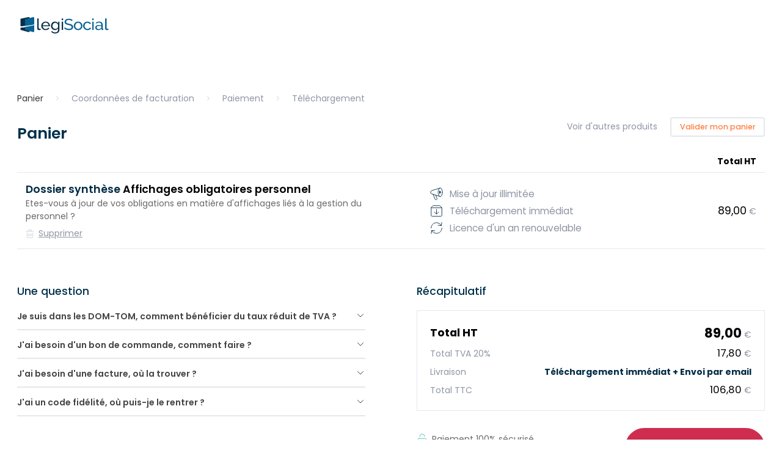

--- FILE ---
content_type: text/html; charset=UTF-8
request_url: https://www.legisocial.fr/commande/panier/?ajout=Outil_DossierPremium&id=47
body_size: 13189
content:
<!DOCTYPE html>
<html lang="fr">
<head>
<link rel="manifest" href="https://www.legisocial.fr/manifest.json">
<meta http-equiv="X-UA-Compatible" content="IE=edge"/>
<meta charset="utf-8"/>
<title>Mon panier - LégiSocial </title>
<meta name="description" content=""/>
<meta name="robots" content="noindex,nofollow"/>
<meta name="viewport" content="width=device-width, initial-scale=1.0">
<link rel="shortcut icon" href="https://www.legisocial.fr/favicon.svg"/>
<meta name="google-site-verification" content="EJe3G8Ay7Ee4HLzZPxi5SP8GeDrQfLXeMmpymWMNbEA"/>
<meta property="fb:admins" content="535388164"/>
<meta property="fb:app_id" content="135611929821670"/>
<link rel="alternate" type="application/rss+xml" title="Toute l'actualité sociale avec LégiSocial" href="https://www.legisocial.fr/rss.xml"/>
<link property="stylesheet" href="https://www.legisocial.fr/static/css/legisocial-ab866c247b.css" rel="stylesheet">
</head>
<body class="is-guest  has-panier no-sticky panier light relative noprint " id="commande" data-showform="0" vocab="http://schema.org/" typeof="WebPage">
<div class="container max-w-screen-xl mx-auto mt-8">
<a href="/" class="primary-item -ml-3 lg:ml-0">
<svg class="w-[150px] h-auto" width="186" height="34" viewBox="0 0 186 34" fill="none" xmlns="http://www.w3.org/2000/svg">
<g clip-path="url(#clip0_541_430)">
<path d="M22.3126 19.3477C15.1996 20.888 10.1228 21.6596 6.62451 21.8613V24.5236C6.62451 25.5255 7.2251 26.5052 7.99272 26.7197L22.6682 30.8146C24.1623 31.2312 25.4338 30.3831 25.4338 28.8992V18.668C24.411 18.892 23.3711 19.1184 22.3126 19.3477Z" fill="#082F48"/>
<path d="M22.6682 0.0695276L7.99272 3.1367C7.2251 3.2967 6.62451 4.03036 6.62451 4.78094V18.4431C9.62586 19.3613 16.7656 18.5798 25.4338 16.9947V1.50471C25.4338 0.393238 24.1623 -0.242503 22.6682 0.0695276Z" fill="#082F48"/>
<path d="M32.0712 0.0912981L17.3954 4.00074C16.6285 4.20473 16.0273 5.14005 16.0273 6.09678V24.5222C16.0273 25.5241 16.6285 26.5038 17.3954 26.7183L32.0712 30.8132C33.5651 31.2298 34.8366 30.3817 34.8366 28.8978V14.2232V1.92066C34.8366 0.503771 33.5651 -0.306381 32.0712 0.0912981Z" fill="#0A6394"/>
<mask id="mask0_541_430" style="mask-type:luminance" maskUnits="userSpaceOnUse" x="0" y="-1" width="81" height="32">
<path d="M0 -0.00878906H80.9195V30.9201H0V-0.00878906Z" fill="#FFFFFE"/>
</mask>
<g mask="url(#mask0_541_430)">
<path d="M78.3176 4.05078C78.3176 4.05078 47.1011 13.0331 25.4336 16.9955C16.7654 18.5806 9.62564 19.3621 6.6243 18.4439C4.70545 17.8569 4.47808 16.5749 6.6243 14.364V12.8377C0.331098 17.4045 -4.46342 22.4996 6.6243 21.8607C10.1225 21.659 15.1994 20.8874 22.3123 19.3471C23.3709 19.1178 24.4108 18.8914 25.4336 18.6674C69.9169 8.92298 80.9183 4.05078 80.9183 4.05078H78.3176Z" fill="white"/>
</g>
<path d="M40.8438 2.83594H43.7775V22.1619C43.7775 22.7903 43.9494 23.2825 44.2943 23.6397C44.6386 23.9972 45.1218 24.1759 45.7444 24.1759C45.9887 24.1759 46.2779 24.1382 46.6114 24.0622C46.9447 23.9864 47.2556 23.8945 47.5447 23.7859L48.0115 26.0923C47.5224 26.287 46.9447 26.4495 46.2779 26.5794C45.6111 26.7094 45.0218 26.7744 44.5108 26.7744C43.3774 26.7744 42.4824 26.4605 41.827 25.8324C41.1712 25.2045 40.8438 24.3275 40.8438 23.2013V2.83594Z" fill="#082F48"/>
<path d="M63.8485 16.9319C63.7818 16.131 63.576 15.3889 63.2319 14.707C62.887 14.0248 62.4535 13.4458 61.9315 12.9691C61.409 12.4932 60.8031 12.1196 60.1145 11.8485C59.4253 11.5781 58.692 11.4426 57.9143 11.4426C57.136 11.4426 56.4025 11.5781 55.7139 11.8485C55.0247 12.1196 54.4189 12.4982 53.8969 12.9854C53.3744 13.4727 52.9518 14.0522 52.63 14.7231C52.3075 15.3945 52.1133 16.131 52.0466 16.9319H63.8485ZM57.8809 26.8708C56.5691 26.8708 55.369 26.638 54.2803 26.1727C53.1911 25.7073 52.2576 25.0739 51.4799 24.2724C50.7014 23.4717 50.0963 22.5347 49.6627 21.4629C49.2293 20.391 49.0127 19.2598 49.0127 18.0687C49.0127 16.878 49.2293 15.752 49.6627 14.6906C50.0963 13.63 50.7072 12.6987 51.4965 11.8974C52.2852 11.0964 53.2243 10.463 54.3135 9.99714C55.4024 9.53182 56.6025 9.29883 57.9143 9.29883C59.2253 9.29883 60.4199 9.53743 61.4981 10.0135C62.5759 10.49 63.4927 11.1233 64.2486 11.9135C65.0039 12.7043 65.5874 13.6243 65.999 14.6745C66.4099 15.7249 66.6156 16.8131 66.6156 17.9388C66.6156 18.1772 66.61 18.3934 66.599 18.5884C66.5875 18.7833 66.5709 18.9349 66.5491 19.043H52.1133C52.1798 19.8875 52.3799 20.6565 52.7134 21.3493C53.0467 22.0425 53.4802 22.6377 54.0136 23.1357C54.5469 23.634 55.1522 24.0238 55.8305 24.3049C56.5082 24.5866 57.2249 24.7272 57.9808 24.7272C58.5143 24.7272 59.0363 24.6571 59.5478 24.5162C60.0588 24.3754 60.5366 24.1861 60.9815 23.9477C61.4257 23.7096 61.82 23.4174 62.1648 23.0707C62.5093 22.7245 62.7703 22.3348 62.9483 21.9013L65.4821 22.5834C65.193 23.2118 64.7987 23.7852 64.2987 24.3049C63.7986 24.8247 63.2203 25.2744 62.5651 25.6531C61.9091 26.0319 61.1815 26.3299 60.3813 26.5462C59.5812 26.7622 58.7477 26.8708 57.8809 26.8708Z" fill="#082F48"/>
<path d="M77.6825 24.4023C78.3044 24.4023 78.9045 24.2942 79.4827 24.0776C80.0604 23.8614 80.5937 23.5741 81.083 23.2169C81.5717 22.8596 81.983 22.4536 82.3165 21.9988C82.6498 21.544 82.8717 21.0787 82.9833 20.6022V15.73C82.7384 15.1454 82.4217 14.615 82.033 14.1385C81.644 13.6625 81.205 13.2453 80.7162 12.8879C80.2271 12.5307 79.6995 12.2546 79.1326 12.0597C78.5659 11.8649 77.9934 11.7674 77.4157 11.7674C76.5266 11.7674 75.7321 11.9517 75.0319 12.3195C74.3319 12.6879 73.7369 13.1752 73.2483 13.7813C72.7592 14.3877 72.3815 15.0754 72.1149 15.8437C71.8481 16.6126 71.7145 17.3865 71.7145 18.166C71.7145 19.0107 71.8698 19.812 72.1815 20.5697C72.4924 21.3279 72.9148 21.9882 73.4483 22.5511C73.9817 23.1144 74.6095 23.5634 75.332 23.899C76.054 24.235 76.8375 24.4023 77.6825 24.4023ZM76.7821 26.741C75.6038 26.741 74.5204 26.503 73.5317 26.0265C72.5424 25.5503 71.6925 24.9114 70.9812 24.1101C70.2697 23.3091 69.7195 22.3886 69.331 21.3493C68.9418 20.3098 68.7476 19.2273 68.7476 18.1012C68.7476 16.9105 68.9418 15.7788 69.331 14.707C69.7195 13.6349 70.2697 12.6987 70.9812 11.8974C71.6925 11.0964 72.5424 10.463 73.5317 9.99714C74.5204 9.53182 75.6154 9.29883 76.8157 9.29883C78.2826 9.29883 79.5492 9.64551 80.6163 10.3382C81.6831 11.0314 82.5831 11.9084 83.3166 12.9691V9.59122H85.9171V26.3512C85.9171 27.5638 85.6837 28.6301 85.2169 29.5507C84.7501 30.4708 84.1167 31.2447 83.3166 31.873C82.5165 32.5009 81.5774 32.9772 80.4996 33.3021C79.4212 33.627 78.271 33.7894 77.0491 33.7894C75.0705 33.7894 73.4649 33.4589 72.2314 32.7987C70.9979 32.1379 69.9697 31.2234 69.1476 30.054L70.8479 28.5925C71.5365 29.5882 72.4259 30.3353 73.5149 30.8336C74.6037 31.3316 75.782 31.5806 77.0491 31.5806C77.849 31.5806 78.6101 31.472 79.3326 31.2559C80.0548 31.0391 80.683 30.7143 81.2163 30.2814C81.7497 29.848 82.1775 29.307 82.4998 28.6575C82.8219 28.0077 82.9833 27.2389 82.9833 26.3512V23.3631C82.6498 23.8827 82.255 24.3538 81.7996 24.7759C81.344 25.1983 80.8496 25.5555 80.3163 25.8478C79.7826 26.1402 79.2159 26.3624 78.616 26.5136C78.0158 26.6649 77.4042 26.741 76.7821 26.741Z" fill="#082F48"/>
<path d="M90.5186 26.547H93.4523V9.592H90.5186V26.547ZM90.5186 6.40884H93.4523V2.83594H90.5186V6.40884Z" fill="#082F48"/>
<path d="M110.268 7.44745C109.824 7.16628 109.323 6.91151 108.768 6.68413C108.212 6.45675 107.607 6.2731 106.951 6.13185C106.295 5.99143 105.612 5.9208 104.901 5.9208C103.055 5.9208 101.706 6.25676 100.85 6.92768C99.9943 7.5991 99.5667 8.51934 99.5667 9.68858C99.5667 10.3169 99.6885 10.8366 99.9332 11.2478C100.178 11.6593 100.561 12.0111 101.083 12.3033C101.605 12.5957 102.256 12.8505 103.034 13.0666C103.811 13.2833 104.734 13.5107 105.801 13.7488C107.023 14.0087 108.129 14.3065 109.118 14.642C110.107 14.9779 110.952 15.3946 111.652 15.8925C112.352 16.3909 112.886 16.9968 113.252 17.7114C113.619 18.4259 113.802 19.3029 113.802 20.3423C113.802 21.4465 113.58 22.4049 113.135 23.2169C112.691 24.0289 112.085 24.7003 111.319 25.2306C110.552 25.7616 109.646 26.1512 108.601 26.4001C107.556 26.6487 106.423 26.7736 105.201 26.7736C103.378 26.7736 101.65 26.4974 100.017 25.9453C98.3832 25.393 96.8993 24.5866 95.5659 23.5255L96.9994 21.057C97.3548 21.4252 97.8165 21.7934 98.3832 22.1612C98.9497 22.5296 99.5941 22.8597 100.317 23.1519C101.039 23.4443 101.817 23.6827 102.65 23.8664C103.484 24.0508 104.356 24.1426 105.268 24.1426C106.956 24.1426 108.268 23.8504 109.201 23.2656C110.135 22.681 110.602 21.8039 110.602 20.6345C110.602 19.9851 110.452 19.4384 110.152 18.9944C109.852 18.5508 109.412 18.166 108.835 17.8413C108.257 17.5165 107.54 17.2298 106.684 16.9806C105.829 16.7319 104.856 16.4772 103.767 16.2173C102.567 15.9361 101.511 15.6327 100.6 15.3078C99.6885 14.983 98.9272 14.5933 98.3163 14.1385C97.705 13.6838 97.2438 13.1316 96.9329 12.482C96.6214 11.8324 96.4661 11.0529 96.4661 10.1434C96.4661 9.03895 96.6771 8.06458 97.0995 7.22007C97.5214 6.37557 98.1105 5.66092 98.8664 5.0763C99.6219 4.49167 100.522 4.05325 101.567 3.76086C102.611 3.46846 103.745 3.32227 104.968 3.32227C106.568 3.32227 108.012 3.56087 109.302 4.03691C110.59 4.51346 111.735 5.15236 112.736 5.95331L111.335 8.3243C111.068 8.02135 110.713 7.72912 110.268 7.44745Z" fill="#0A6394"/>
<path d="M118.093 18.1337C118.093 19.0217 118.243 19.8443 118.543 20.6022C118.843 21.3604 119.254 22.0206 119.777 22.5834C120.299 23.1468 120.911 23.5905 121.611 23.9152C122.311 24.2399 123.061 24.4023 123.861 24.4023C124.661 24.4023 125.411 24.2399 126.111 23.9152C126.812 23.5905 127.428 23.1413 127.962 22.5673C128.495 21.9939 128.912 21.3223 129.212 20.5533C129.512 19.7851 129.662 18.9567 129.662 18.0687C129.662 17.2029 129.512 16.3852 129.212 15.6163C128.912 14.848 128.495 14.1766 127.962 13.6026C127.428 13.029 126.812 12.5794 126.111 12.2546C125.411 11.9297 124.661 11.7674 123.861 11.7674C123.061 11.7674 122.311 11.9353 121.611 12.2708C120.911 12.6069 120.299 13.0615 119.777 13.6349C119.254 14.2091 118.843 14.8804 118.543 15.6488C118.243 16.4178 118.093 17.2459 118.093 18.1337ZM123.861 26.8708C122.549 26.8708 121.355 26.6324 120.277 26.1563C119.199 25.6804 118.277 25.0414 117.51 24.2399C116.743 23.4392 116.148 22.5079 115.726 21.4465C115.304 20.386 115.093 19.2704 115.093 18.1012C115.093 16.9105 115.31 15.7843 115.743 14.7231C116.176 13.6625 116.777 12.7312 117.543 11.9297C118.31 11.1289 119.232 10.49 120.31 10.0135C121.388 9.53743 122.572 9.29883 123.861 9.29883C125.15 9.29883 126.339 9.53743 127.428 10.0135C128.517 10.49 129.445 11.1289 130.212 11.9297C130.979 12.7312 131.579 13.6625 132.012 14.7231C132.446 15.7843 132.662 16.9105 132.662 18.1012C132.662 19.2704 132.451 20.386 132.029 21.4465C131.606 22.5079 131.006 23.4392 130.229 24.2399C129.451 25.0414 128.523 25.6804 127.445 26.1563C126.367 26.6324 125.172 26.8708 123.861 26.8708Z" fill="#0A6394"/>
<path d="M133.953 18.0361C133.953 16.8456 134.164 15.7194 134.586 14.6581C135.008 13.5974 135.608 12.6718 136.386 11.881C137.164 11.0908 138.092 10.463 139.17 9.99714C140.248 9.53182 141.454 9.29883 142.787 9.29883C144.521 9.29883 146.016 9.67241 147.271 10.4194C148.527 11.1666 149.477 12.1683 150.122 13.4239L147.255 14.3009C146.81 13.5001 146.188 12.8774 145.388 12.4332C144.588 11.9896 143.698 11.7674 142.721 11.7674C141.921 11.7674 141.165 11.9248 140.454 12.2384C139.742 12.5526 139.131 12.991 138.62 13.5539C138.108 14.1172 137.703 14.7774 137.403 15.5351C137.103 16.2933 136.953 17.1268 136.953 18.0361C136.953 18.9244 137.108 19.7577 137.42 20.5372C137.731 21.3167 138.148 21.9939 138.67 22.5673C139.192 23.1413 139.804 23.5905 140.504 23.9152C141.204 24.2399 141.954 24.4023 142.754 24.4023C143.265 24.4023 143.771 24.3325 144.271 24.1913C144.771 24.0508 145.227 23.8614 145.638 23.623C146.049 23.3847 146.41 23.1088 146.722 22.7946C147.033 22.481 147.255 22.14 147.388 21.7714L150.256 22.6159C149.989 23.2443 149.616 23.8177 149.138 24.3375C148.66 24.8571 148.099 25.3013 147.455 25.6691C146.81 26.0377 146.093 26.3299 145.305 26.5462C144.515 26.7622 143.688 26.8708 142.821 26.8708C141.509 26.8708 140.309 26.6324 139.22 26.1563C138.131 25.6804 137.197 25.0414 136.42 24.2399C135.641 23.4392 135.036 22.5022 134.603 21.4305C134.169 20.3586 133.953 19.2273 133.953 18.0361Z" fill="#0A6394"/>
<path d="M152.445 26.547H155.379V9.592H152.445V26.547ZM152.445 6.40884H155.379V2.83594H152.445V6.40884Z" fill="#0A6394"/>
<path d="M165.414 24.7272C166.347 24.7272 167.259 24.5323 168.148 24.1426C169.036 23.7528 169.737 23.2768 170.248 22.7134C170.67 22.2372 170.882 21.7934 170.882 21.3817V18.8807C170.193 18.6208 169.465 18.4208 168.698 18.2797C167.931 18.1391 167.192 18.0687 166.481 18.0687C164.969 18.0687 163.758 18.3665 162.847 18.9618C161.935 19.5577 161.48 20.3748 161.48 21.4142C161.48 21.8477 161.568 22.2641 161.747 22.6646C161.924 23.0656 162.18 23.4174 162.513 23.7203C162.847 24.0238 163.258 24.2673 163.747 24.4511C164.236 24.6355 164.791 24.7272 165.414 24.7272ZM164.681 26.8708C163.814 26.8708 163.014 26.7355 162.28 26.4649C161.547 26.1944 160.913 25.8265 160.38 25.3605C159.846 24.8952 159.429 24.3431 159.13 23.704C158.829 23.0656 158.68 22.3885 158.68 21.6739C158.68 20.8731 158.857 20.1423 159.213 19.4816C159.568 18.8213 160.074 18.2586 160.73 17.7926C161.385 17.3273 162.164 16.9699 163.064 16.7207C163.964 16.472 164.947 16.3473 166.014 16.3473C166.859 16.3473 167.714 16.4232 168.581 16.5745C169.448 16.7263 170.215 16.9319 170.882 17.1916V15.8275C170.882 14.442 170.482 13.3539 169.682 12.5632C168.881 11.773 167.748 11.3776 166.281 11.3776C164.525 11.3776 162.68 12.0385 160.746 13.359L159.78 11.5076C160.913 10.7717 162.035 10.2194 163.147 9.85094C164.258 9.48298 165.414 9.29883 166.614 9.29883C168.836 9.29883 170.593 9.89467 171.882 11.0852C173.171 12.2764 173.815 13.9549 173.815 16.1199V23.0382C173.815 23.7096 174.126 24.0563 174.75 24.0776V26.5462C174.526 26.5891 174.316 26.6218 174.116 26.6434C173.915 26.6649 173.727 26.6761 173.549 26.6761C173.059 26.6761 172.582 26.5462 172.116 26.2862C171.648 26.0265 171.393 25.5829 171.349 24.9546L171.281 23.7528C170.882 24.2724 170.426 24.7272 169.915 25.1169C169.403 25.5069 168.859 25.8316 168.281 26.0915C167.703 26.3512 167.109 26.5462 166.498 26.6761C165.886 26.806 165.281 26.8708 164.681 26.8708Z" fill="#0A6394"/>
<path d="M178.618 2.83594H181.552V22.1619C181.552 22.7903 181.724 23.2825 182.068 23.6397C182.412 23.9972 182.896 24.1759 183.518 24.1759C183.764 24.1759 184.051 24.1382 184.385 24.0622C184.719 23.9864 185.03 23.8945 185.318 23.7859L185.786 26.0923C185.296 26.287 184.719 26.4495 184.051 26.5794C183.386 26.7094 182.796 26.7744 182.285 26.7744C181.152 26.7744 180.256 26.4605 179.602 25.8324C178.945 25.2045 178.618 24.3275 178.618 23.2013V2.83594Z" fill="#0A6394"/>
</g>
<defs>
<clipPath id="clip0_541_430">
<rect width="186" height="34" fill="white"/>
</clipPath>
</defs>
</svg>
</a>
</div>
<main class="  noprint" role="main" id="main">
<section class="">
<article class="container max-w-screen-xl mx-auto mt-5 mb-7">
<ul role="navigation" class="flex items-center space-x-4 mb-8">
<li>
<div class="active text-gray-800  step">Panier</div>
</li>
<li><svg class="w-6 h-6 lg:w-4.5 lg:h-4.5 stroke-gray-400" xmlns="http://www.w3.org/2000/svg" width="24" height="24" viewbox="0 0 24 24"><g stroke-linecap="round" stroke-linejoin="round" stroke-width="1" fill="none" stroke="#444444" class=" stroke-gray-400"><polyline points="10,8 14,12 10,16 " transform="translate(0, 0)"></polyline></g></svg></li>	<li>
<div class="text-gray-500  step">Coordonnées de facturation</div>
</li>
<li><svg class="w-6 h-6 lg:w-4.5 lg:h-4.5 stroke-gray-400" xmlns="http://www.w3.org/2000/svg" width="24" height="24" viewbox="0 0 24 24"><g stroke-linecap="round" stroke-linejoin="round" stroke-width="1" fill="none" stroke="#444444" class=" stroke-gray-400"><polyline points="10,8 14,12 10,16 " transform="translate(0, 0)"></polyline></g></svg></li>	<li>
<div class="text-gray-500  step">Paiement</div>
</li>
<li><svg class="w-6 h-6 lg:w-4.5 lg:h-4.5 stroke-gray-400" xmlns="http://www.w3.org/2000/svg" width="24" height="24" viewbox="0 0 24 24"><g stroke-linecap="round" stroke-linejoin="round" stroke-width="1" fill="none" stroke="#444444" class=" stroke-gray-400"><polyline points="10,8 14,12 10,16 " transform="translate(0, 0)"></polyline></g></svg></li>	<li>
<div class="text-gray-500  step">Téléchargement</div>
</li>
</ul>
<div class="flex items-center justify-between">
<h1 class="h2">Panier</h1>
<div class="text-right">
<div class="relative -top-3 flex items-center space-x-6">
<a href="/outils-dossiers/" class="transition-colors text-gray-500 hover:text-gray-900">Voir d'autres produits</a>	<a href="/commande/identification/" class="btn btn-sm btn-alt">Valider mon panier</a>
</div>
</div>
</div>
<div class="mt-3 mb-20">
<table class="table table-cart">
<thead>
<tr>
<th class="lg:w-8/12 text-left"></th>
<th class="lg:w-2/12 text-right">Total HT</th>
</tr>
</thead>
<tbody>
<tr>
<td class="text-left">
<div class="flex items-center space-x-24">
<div class="w-2/3">
<a href="https://www.legisocial.fr/dossiers-synthese/documents-affichages-obligatoires-matiere-personnel.html" class="text-xl font-semibold">
<span class="text-primary">Dossier synthèse</span> Affichages obligatoires personnel
</a>
<p>Etes-vous à jour de vos obligations en matière d&#039;affichages liés à la gestion du personnel ?</p>
<div class="mt-2">
<a href="?suppr=2830519" class="flex items-center space-x-2 text-base text-gray-500 underline transition-colors hover:text-gray-800 svg-hover"><svg class="w-6 h-6 lg:w-4 lg:h-4 stroke-gray-400" xmlns="http://www.w3.org/2000/svg" width="24" height="24" viewbox="0 0 24 24"><g stroke-linecap="round" stroke-linejoin="round" stroke-width="1" fill="none" stroke="#444444" class=" stroke-gray-400"><path d="M20,9V21a2,2,0,0,1-2,2H6a2,2,0,0,1-2-2V9"></path> <line x1="1" y1="5" x2="23" y2="5" stroke="#444444" class=" stroke-gray-400"></line> <line x1="12" y1="12" x2="12" y2="18"></line> <line x1="8" y1="12" x2="8" y2="18"></line> <line x1="16" y1="12" x2="16" y2="18"></line> <polyline data-cap="butt" points="8 5 8 1 16 1 16 5" stroke="#444444" class=" stroke-gray-400"></polyline></g></svg> <span>Supprimer</span></a>
</div>
</div>
<ul class="w-1/3 list-icons sm">
<li><svg class="w-6 h-6 lg:w-5 lg:h-5 stroke-primary" xmlns="http://www.w3.org/2000/svg" width="24" height="24" viewbox="0 0 24 24"><g stroke-linecap="round" stroke-linejoin="round" stroke-width="1" fill="none" stroke="#8e96a4" class=" stroke-primary"><path data-cap="butt" d="M10.493,14.389l2.362,5.863a2,2,0,0,1-1.108,2.6h0a2,2,0,0,1-2.6-1.108L5.511,12.8" stroke="#8e96a4" class=" stroke-primary"></path> <path data-cap="butt" d="M18.309,1.119,3,6A2.82,2.82,0,0,0,1,9a2.82,2.82,0,0,0,2,3l15.309,4.881"></path> <ellipse cx="19" cy="9" rx="4" ry="8"></ellipse> <path d="M20,9a2.99,2.99,0,0,0-2.658-2.966A12.554,12.554,0,0,0,17,9a12.554,12.554,0,0,0,.342,2.966A2.99,2.99,0,0,0,20,9Z" stroke="none" fill="#8e96a4" class=" fill-primary"></path></g></svg> <span>Mise à jour illimitée</span></li>
<li><svg class="w-6 h-6 lg:w-5 lg:h-5 stroke-primary" xmlns="http://www.w3.org/2000/svg" width="24" height="24" viewbox="0 0 24 24"><g stroke-linecap="round" stroke-linejoin="round" stroke-width="1" fill="none" stroke="#000000" class=" stroke-primary"><path d="M6,2H18l4,4V20a2,2,0,0,1-2,2H4a2,2,0,0,1-2-2V6Z"></path><line x1="12" y1="18" x2="12" y2="9" data-cap="butt" stroke="#000000" class=" stroke-primary"></line><polyline points="8 14 12 18 16 14" stroke="#000000" class=" stroke-primary"></polyline><line x1="2" y1="6" x2="22" y2="6" data-cap="butt"></line></g></svg> <span>Téléchargement immédiat</span></li>
<li><svg class="w-6 h-6 lg:w-5 lg:h-5 stroke-primary" xmlns="http://www.w3.org/2000/svg" width="24" height="24" viewbox="0 0 24 24"><g stroke-linecap="round" stroke-linejoin="round" stroke-width="1" fill="none" stroke="#000000" class=" stroke-primary"><path data-cap="butt" d="M2,12C2,6.5,6.5,2,12,2 c3.9,0,7.3,2.2,8.9,5.5"></path> <path data-cap="butt" d="M22,12c0,5.5-4.5,10-10,10 c-3.9,0-7.3-2.2-8.9-5.5" stroke="#000000" class=" stroke-primary"></path> <polyline points="21.8,1.7 21,7.6 15,6.8 "></polyline> <polyline points=" 2.2,22.3 3,16.4 9,17.2 " stroke="#000000" class=" stroke-primary"></polyline></g></svg> <span>Licence d'un an renouvelable</span></li>
</ul>
</div>
</td>
<td class="text-right">
<span class="text-xl">89,00</span> <span class="text-base text-gray-500">€</span>
</td>
</tr>
</tbody>
</table>
<div class="lg:grid lg:grid-cols-2 lg:gap-24 mt-16" style="min-height:450px">
<div>
<h3 class="h3 text-blue-900">Une question</h3>
<div class="accordion mt-3">
<div class="q">
<p class="font-semibold text-gray-700">Je suis dans les DOM-TOM, comment bénéficier du taux réduit de TVA ?</p>
<div class="r">
<p>Au moment de la saisie de vos données de facturation, vous indiquez l’adresse postale de votre entreprise. En fonction de votre localisation géographique, le taux de TVA se mettra automatiquement à jour.</p>
</div>
</div>
<div class="q">
<p class="font-semibold text-gray-700">J'ai besoin d'un bon de commande, comment faire ?</p>
<div class="r">
<p>L’obtention d'un bon de commande est réservée aux clients souhaitant régler leurs achats de documents par chèque ou virement bancaire. Dans un tel cas, il vous appartient de choisir le mode paiement approprié aux règles internes à votre entreprise.</p>
</div>
</div>
<div class="q">
<p class="font-semibold text-gray-700">J'ai besoin d'une facture, où la trouver ?</p>
<div class="r">
<p>Lors de la validation de votre paiement, vous recevez par mail la facture correspondant à votre achat. De plus, cette facture reste disponible dans votre Espace Client, à la rubrique « Mon compte/Mes factures », vous pouvez la télécharger à tout moment.</p>
</div>
</div>
<div class="q">
<p class="font-semibold text-gray-700">J'ai un code fidélité, où puis-je le rentrer ?</p>
<div class="r">
<p>Afin de récompenser votre fidélité, LégiSocial peut vous attribuer un code de réduction à utiliser lors d’un prochain achat, et c'est ici.</p>
<form class="form-inline mt-2 mb-3">
<input type="text" class="input" value="" placeholder="Entrez ici votre code fidélité ou promotion" name="code-reduction"/>
<button class="submit" type="submit">Valider</button>
</form>
</div>
</div>
</div>
<div class="mt-16">
<a href="/" class="transition-colors text-gray-500 hover:text-gray-900 flex items-center space-x-3">
<svg class="w-6 h-6 lg:w-4.5 lg:h-4.5 stroke-gray-400" xmlns="http://www.w3.org/2000/svg" width="24" height="24" viewbox="0 0 24 24"><g stroke-linecap="round" stroke-linejoin="round" stroke-width="1" fill="none" stroke="#444444" class=" stroke-gray-400"><line data-cap="butt" x1="22" y1="12" x2="2" y2="12" stroke="#444444" class=" stroke-gray-400"></line> <polyline points="9,19 2,12 9,5 "></polyline></g></svg> <span>Retour au site</span>
</a>
</div>
</div>
<div>
<h3 class="h3 text-blue-900">Récapitulatif</h3>
<table class="table table-recap">
<tbody>
<tr>
<td class="text-left"><span class="lg">Total HT</span></td>
<td class="text-right"><span class="xl">89,00</span> <span class="text-base text-gray-500">€</span></td>
</tr>
<tr>
<td class="text-left"><span class="text-base text-gray-500">Total TVA 20%</span></td>
<td class="text-right">17,80 <span class="text-base text-gray-500">€</span></td>
</tr>
<tr>
<td class="text-left"><span class="text-base text-gray-500">Livraison</span></td>
<td class="text-right"><span class="text-primary text-base font-bold">Téléchargement immédiat + Envoi par email</span></td>
</tr>
<tr>
<td class="text-left"><span class="text-base text-gray-500">Total TTC</span></td>
<td class="text-right">
106,80 <span class="text-base text-gray-500">€</span>
</td>
</tr>
</tbody>
</table>
<div class="mt-8 flex items-center justify-between">
<div>
<p class="text-base text-center flex items-center space-x-2"><svg class="w-6 h-6 lg:w-4.5 lg:h-4.5 stroke-green-500" xmlns="http://www.w3.org/2000/svg" width="24" height="24" viewbox="0 0 24 24"><g stroke-linecap="round" stroke-linejoin="round" stroke-width="1" fill="none" stroke="#000000" class=" stroke-green-500"><rect x="3" y="11" width="18" height="12" rx="2"></rect><circle cx="12" cy="17" r="2" stroke="#000000" class=" stroke-green-500"></circle><path d="M17,7V6a4.951,4.951,0,0,0-4.9-5H12A4.951,4.951,0,0,0,7,5.9V7" stroke="#000000" class=" stroke-green-500"></path></g></svg> <span>Paiement 100% sécurisé</span></p>
<div class="flex flex-wrap items-center justify-center gap-2">
<img src="https://www.legisocial.fr/static/images/payment/cb.svg" alt="cb" class="h-[24px] w-auto">
<img src="https://www.legisocial.fr/static/images/payment/visa.svg" alt="visa" class="h-[24px] w-auto">
<img src="https://www.legisocial.fr/static/images/payment/mastercard.svg" alt="mastercard" class="h-[24px] w-auto">
</div>
</div>
<div class="text-right">
<a href="/commande/identification/" class="btn btn-2xl cta">Valider mon panier</a>
</div>
</div>
</div>
</div>
</div>
</article>
</section>
</main>
<footer id="footer" class="footer-new relative z-30 bg-yellow-30 py-6 lg:py-8 print:hidden">
<div class="container">
<h2 class="mt-6 font-sans text-2xl lg:text-3xl font-bold text-black">Toute l’actualité sociale & fiscale</h2>
<div class="pt-2 flex flex-col lg:flex-row gap-4">
<div class="lg:w-5/12 text-lg text-gray-600">
Inscrivez-vous à notre newsletter bi-hebdomadaire,<br/>c’est gratuit 🎁
</div>
<div class="lg:w-7/12">
<form id="newsletter-footer" data-url="/ajax/collecte/newsletter/">
<div class="lg:flex">
<input type="email" name="email" id="email" class="input rounded-r-none" value="" placeholder="Exemple : john.doe@societe.com">
<button class="submit -ml-2 lg:min-w-[280px] rounded-l-none" type="submit" aria-label="S'inscrire">Recevoir la newsletter</button>
</div>
</form>
</div>
</div>
<hr class="my-6 lg:my-16"/>
<div class="flex flex-col lg:flex-row gap-4">
<div class="lg:w-5/12 lg:pr-12">
<strong class="text-lg text-gray-600 font-medium">Solution & Services</strong>
<div id="solutions-footer" class="submenu">
<div class="lg:flex lg:justify-between lg:pr-4">
<div class="col-main lg:w-3/4">
<div class="col-main-inner lg:px-2 py-4 lg:py-10 text-gray-700 grid grid-cols-1 gap-4 lg:grid-cols-1 text-sm">
<div id="veille-curation">
<div class="flex items-center gap-3">
<svg class="w-6 h-6 lg:w-7 lg:h-7 stroke-gray-600" xmlns="http://www.w3.org/2000/svg" width="24" height="24" viewbox="0 0 24 24"><g stroke-linecap="round" stroke-linejoin="round" stroke-width="1" fill="none" stroke="#8e96a4" class=" stroke-gray-600"><path data-cap="butt" d="M10.493,14.389l2.362,5.863a2,2,0,0,1-1.108,2.6h0a2,2,0,0,1-2.6-1.108L5.511,12.8" stroke="#8e96a4" class=" stroke-gray-600"></path> <path data-cap="butt" d="M18.309,1.119,3,6A2.82,2.82,0,0,0,1,9a2.82,2.82,0,0,0,2,3l15.309,4.881"></path> <ellipse cx="19" cy="9" rx="4" ry="8"></ellipse> <path d="M20,9a2.99,2.99,0,0,0-2.658-2.966A12.554,12.554,0,0,0,17,9a12.554,12.554,0,0,0,.342,2.966A2.99,2.99,0,0,0,20,9Z" stroke="none" fill="#8e96a4" class=" fill-gray-600"></path></g></svg>
<strong>Veille & Curation proactive </strong>
</div>
<nav role="navigation" class="pl-10">
<ul class="mt-3 flex flex-col gap-1.5 lg:gap-2">
<li><a href="/la-matinale/">Nos brèves</a></li>
<li><a href="/infos-conseils/">Nos actualités</a></li>
<li><a href="/jurisprudences-sociales/">Nos jurisprudences</a></li>
<li><a href="/webinaires/">Nos webinaires</a></li>
<li><a href="">Newsletters hebdomadaires</a></li>
</ul>
</nav>
</div>
<div id="ia-documentation-augmentee">
<div class="flex items-center gap-3">
<svg class="w-6 h-6 lg:w-7 lg:h-7 stroke-gray-600" xmlns="http://www.w3.org/2000/svg" width="24" height="24" viewbox="0 0 24 24"><g fill="#7A7A7A" stroke-linecap="square" stroke-linejoin="miter" stroke-miterlimit="10" class=" fill-gray-600"><polyline points="13 11 14.536 9.464 2 22" fill="none" stroke="#7A7A7A" stroke-width="1" class=" stroke-gray-600"></polyline><polygon points="19.663 6.852 20.842 3.158 17.148 4.337 14 2.075 13.98 5.952 10.855 8.247 14.536 9.464 15.753 13.145 18.048 10.02 21.925 10 19.663 6.852" fill="none" stroke="#7A7A7A" stroke-width="1" data-color="color-2" class=" stroke-gray-600"></polygon><path d="M7,3.5c-.827,0-1.5-.673-1.5-1.5,0-.552-.448-1-1-1s-1,.448-1,1c0,.827-.673,1.5-1.5,1.5-.552,0-1,.448-1,1s.448,1,1,1c.827,0,1.5,.673,1.5,1.5,0,.552,.448,1,1,1s1-.448,1-1c0-.827,.673-1.5,1.5-1.5,.552,0,1-.448,1-1s-.448-1-1-1Z" fill="#7A7A7A" data-stroke="none" stroke="none" class=" fill-gray-600"></path><path d="M22,18.5c-.827,0-1.5-.673-1.5-1.5,0-.552-.448-1-1-1s-1,.448-1,1c0,.827-.673,1.5-1.5,1.5-.552,0-1,.448-1,1s.448,1,1,1c.827,0,1.5,.673,1.5,1.5,0,.552,.448,1,1,1s1-.448,1-1c0-.827,.673-1.5,1.5-1.5,.552,0,1-.448,1-1s-.448-1-1-1Z" fill="#7A7A7A" data-stroke="none" stroke="none" class=" fill-gray-600"></path></g></svg>
<strong>IA & Documentation augmentée</strong>
</div>
<nav role="navigation" class="pl-10">
<ul class="mt-3 flex flex-col gap-1.5 lg:gap-2">
<li><a href="/dossiers-synthese/?metier%5B%5D=RH">Dossiers & Procédures RH</a></li>
<li><a href="/dossiers-synthese/?metier[]=%C3%89lus%20CSE">Dossiers & Procédures Élus CSE</a></li>
<li><a href="https://www.legifiscal.fr/dossiers-synthese/">Dossiers Fiscaux <span class="bullet-fiscal"></span></a></li>
<li><a href="/bulletin-paie-commente/">Bulletins de paie commentés</a></li>
<li><a class="ia" href="/intelligence-artificielle-droit/">IA LégiSocial ✨</a></li>
</ul>
</nav>
</div>
<div id="conventions-accords">
<div class="flex items-center gap-3">
<svg class="w-6 h-6 lg:w-7 lg:h-7 stroke-gray-600" xmlns="http://www.w3.org/2000/svg" width="24" height="24" viewbox="0 0 24 24"><g stroke-linecap="round" stroke-linejoin="round" stroke-width="1" fill="none" stroke="#8e96a4" class=" stroke-gray-600"><rect x="3" y="1" width="18" height="22"></rect><polygon points="18 4 18 12 15 10 12 12 12 4 18 4" stroke="none" fill="#8e96a4" class=" fill-gray-600"></polygon></g></svg>
<strong>Conventions collectives & synthèses augmentées</strong>
</div>
<nav role="navigation" class="pl-10">
<ul class="mt-3 flex flex-col gap-1.5 lg:gap-2">
<li><a href="/conventions-collectives-nationales/">Conventions collectives nationales <span class="text-sm text-gray-500">(400)</span></a></li>
<li><a href="/conventions-collectives-nationales/all">Synthèses des conventions collectives <span class="text-sm text-gray-500">(300)</span></a></li>
</ul>
</nav>
</div>
<div id="outils-controle-verifications">
<div class="flex items-center gap-3">
<svg class="w-6 h-6 lg:w-7 lg:h-7 stroke-gray-600" xmlns="http://www.w3.org/2000/svg" width="24" height="24" viewbox="0 0 24 24"><g fill="#7A7A7A" stroke-linecap="square" stroke-linejoin="miter" stroke-miterlimit="10" class=" fill-gray-600"><polyline fill="none" stroke="#7A7A7A" stroke-width="1" points="17,2 22,2 22,23 2,23 2,2 7,2 " class=" stroke-gray-600"></polyline> <polyline data-color="color-2" fill="none" stroke="#7A7A7A" stroke-width="1" points=" 9,15 11,17 15,13 " class=" stroke-gray-600"></polyline> <path fill="none" stroke="#7A7A7A" stroke-width="1" d="M7,1v6h3 c0-1.105,0.895-2,2-2s2,0.895,2,2h3V1H7z" class=" stroke-gray-600"></path></g></svg>
<strong>Outils de contrôle & Vérification</strong>
</div>
<nav role="navigation" class="pl-10">
<ul class="mt-3 flex flex-col gap-1.5 lg:gap-2">
<li><a href="https://rupture.legisocial.fr" target="_blank">Calcul des indemnités de départ</a></li>
<li><a href="/outils-gestion-rh-et-paie/">Outils de gestion de la paie</a></li>
<li><a href="/outils-gestion-entreprise/">Outils de gestion de l’entreprise</a></li>
<li><a href="https://www.legifiscal.fr/outils-gestion-fiscale/">Outils de gestion fiscale <span class="bullet-fiscal"></span></a></li>
</ul>
</nav>
</div>
</div>
</div>
<aside class="lg:w-1/4 bg-gray-100">
<div class="p-6 lg:p-8 text-gray-700">
<strong>Nos offres</strong>
<nav role="navigation" class="mb-4">
<ul class="mt-3 flex flex-col gap-1.5">
<li><a href="/tarifs/#tout-en-un">Tout-en-un</a></li>
<li><a href="/tarifs/#dirigeant">Dirigeants</a></li>
<li><a href="/tarifs/#rh">RH</a></li>
<li><a href="/tarifs/#expert-comptable">Experts-comptables</a></li>
<li><a href="/tarifs/#gestionnaire-paie">Gestionnaires de Paie</a></li>
<li><a href="/tarifs/#cse">Membres du CSE</a></li>
</ul>
</nav>
<strong>Services & Accompagnement</strong>
<nav role="navigation">
<ul class="mt-3 flex flex-col gap-1.5">
<li class="text-sm"><strong>CSE &amp; Référendum</strong></li>
<li><a href="/elections-cse-vote-electronique/">Élections CSE : Vote électronique</a></li>
<li><a href="/gestion-cse/">CSE : réunions et heures de délégation</a></li>
<li><a href="/vote-electronique-referendum-entreprise/">Référendum : Vote électronique</a></li>
<li class="text-sm"><strong>Hotline Juridique</strong></li>
<li><a href="/hotline-juridique/">Hotline Juridique Sociale</a></li>
<li><a href="/hotline-juridique-illimitee/">Hotline Juridique Illimitée</a></li>
<li><a href="https://www.legifiscal.fr/hotline-juridique/">Hotline Juridique Fiscale et Patrimoniale <span class="bullet-fiscal"></span></a></li>
<li class="text-sm"><strong>Services RH personnalisés</strong></li>
<li><a href="/recrutement-sur-mesure/">Recrutement sur mesure</a></li>
<li><a href="/bilan-social-individuel-bsi/">BSI personnalisé</a></li>
<li><a href="/calcul-passif-social/">Calcul Passif Social</a></li>
</ul>
</nav>
</div>
</aside> </div>
</div>
</div>
<div class="lg:w-5/12 lg:pr-12">
<strong class="text-lg text-gray-600 font-medium">Ressources documentaires</strong>
<div id="ressources-footer" class="submenu">
<div class="lg:flex lg:justify-between lg:pr-4">
<div class="col-main lg:w-3/4">
<div class="col-main-inner lg:px-2 py-4 lg:py-10 text-gray-700 grid grid-cols-1 gap-4 lg:grid-cols-1 text-sm">
<div id="veille-curation">
<div class="flex items-center gap-3">
<svg class="w-6 h-6 lg:w-7 lg:h-7 stroke-gray-600" xmlns="http://www.w3.org/2000/svg" width="24" height="24" viewbox="0 0 24 24"><g stroke-linecap="round" stroke-linejoin="round" stroke-width="1" fill="none" stroke="#8e96a4" class=" stroke-gray-600"><path data-cap="butt" d="M10.493,14.389l2.362,5.863a2,2,0,0,1-1.108,2.6h0a2,2,0,0,1-2.6-1.108L5.511,12.8" stroke="#8e96a4" class=" stroke-gray-600"></path> <path data-cap="butt" d="M18.309,1.119,3,6A2.82,2.82,0,0,0,1,9a2.82,2.82,0,0,0,2,3l15.309,4.881"></path> <ellipse cx="19" cy="9" rx="4" ry="8"></ellipse> <path d="M20,9a2.99,2.99,0,0,0-2.658-2.966A12.554,12.554,0,0,0,17,9a12.554,12.554,0,0,0,.342,2.966A2.99,2.99,0,0,0,20,9Z" stroke="none" fill="#8e96a4" class=" fill-gray-600"></path></g></svg>
<strong>Infos & Conseils</strong>
</div>
<nav role="navigation" class="pl-10">
<ul class="mt-3 flex flex-col gap-1.5 lg:gap-2">
<li><a href="/contrat-de-travail/">Embauche, exécution, rupture du contrat de travail</a></li>
<li><a href="/vie-entreprise/">Vie dans l'entreprise</a></li>
<li><a href="/paie/">Paie</a></li>
<li><a href="/hygiene-sante-securite/">Hygiène, santé & sécurité</a></li>
<li><a href="/representants-du-personnel/">Représentants du personnel</a></li>
<li><a href="/livres-blancs/">Livres blancs</a></li>
</ul>
</nav>
</div>
<div id="ia-documentation-augmentee">
<div class="flex items-center gap-3">
<svg class="w-6 h-6 lg:w-7 lg:h-7 stroke-gray-600" xmlns="http://www.w3.org/2000/svg" width="24" height="24" viewbox="0 0 24 24"><g stroke-linecap="round" stroke-linejoin="round" stroke-width="1" fill="none" stroke="#8e96a4" class=" stroke-gray-600"><polygon points="21 17 15 17 15 23 21 17" fill="#8e96a4" stroke="none" class=" fill-gray-600"></polygon><polyline data-cap="butt" points="21 17 15 17 15 23"></polyline><polygon points="21 17 21 1 3 1 3 23 15 23 21 17"></polygon><line x1="11" y1="17" x2="7" y2="17" stroke="#8e96a4" class=" stroke-gray-600"></line><line x1="17" y1="12" x2="7" y2="12" stroke="#8e96a4" class=" stroke-gray-600"></line><line x1="17" y1="7" x2="7" y2="7" stroke="#8e96a4" class=" stroke-gray-600"></line></g></svg>
<strong>Modèles à télécharger</strong>
</div>
<nav role="navigation" class="pl-10">
<ul class="mt-3 flex flex-col gap-1.5 lg:gap-2">
<li><a href="/modele-lettre/">Modèles de lettres</a></li>
<li><a href="/modele-contrat/">Modèles de contrats</a></li>
<li><a href="/modele-document/">Modèles de documents</a></li>
<li><a href="/bulletin-paie-commente/">Bulletins de paie commentés</a></li>
</ul>
</nav>
</div>
<div id="conventions-accords">
<div class="flex items-center gap-3">
<svg class="w-6 h-6 lg:w-7 lg:h-7 stroke-gray-600" xmlns="http://www.w3.org/2000/svg" width="24" height="24" viewbox="0 0 24 24"><g stroke-linecap="round" stroke-linejoin="round" stroke-width="1" fill="none" stroke="#8e96a4" class=" stroke-gray-600"><rect x="3" y="1" width="18" height="22"></rect><polygon points="18 4 18 12 15 10 12 12 12 4 18 4" stroke="none" fill="#8e96a4" class=" fill-gray-600"></polygon></g></svg>
<strong>Conventions collectives, Textes & Lois</strong>
</div>
<nav role="navigation" class="pl-10">
<ul class="mt-3 flex flex-col gap-1.5 lg:gap-2">
<li><a href="/glossaire-sigles-social/">Glossaire</a></li>
<li><a href="/reperes-sociaux/">Chiffres & Taux</a></li>
<li><a href="/conventions-collectives-nationales/all">Conventions collectives</a></li>
</ul>
</nav>
</div>
<div id="outils-controle-verifications">
<div class="flex items-center gap-3">
<svg class="w-6 h-6 lg:w-7 lg:h-7 stroke-gray-600" xmlns="http://www.w3.org/2000/svg" width="24" height="24" viewbox="0 0 24 24"><g stroke-linecap="round" stroke-linejoin="round" stroke-width="1" fill="none" stroke="#8e96a4" class=" stroke-gray-600"><path d="M20,2a2,2,0,0,1,2,2V20a2,2,0,0,1-2,2H4a2,2,0,0,1-2-2V4A2,2,0,0,1,4,2"></path> <polygon points="16 12 12 9 8 12 8 2 16 2 16 12" stroke="#8e96a4" class=" stroke-gray-600"></polygon></g></svg>
<strong>Registres, Livrets & Affichage obligatoire</strong>
</div>
<nav role="navigation" class="pl-10">
<ul class="mt-3 flex flex-col gap-1.5 lg:gap-2">
<li><a href="/registres-obligatoires-entreprises/">Registres en entreprise</a></li>
<li><a href="/affichages-obligatoires/">Affichage obligatoire</a></li>
<li><a href="/livrets-et-depliants/">Livrets & Dépliants</a></li>
</ul>
</nav>
</div>
</div>
</div>
<aside class="lg:w-1/4 bg-gray-100">
<div class="p-6 lg:p-8 text-gray-700">
<strong>Nos offres</strong>
<nav role="navigation" class="mb-4">
<ul class="mt-3 flex flex-col gap-1.5">
<li><a href="/tarifs/#tout-en-un">Tout-en-un</a></li>
<li><a href="/tarifs/#dirigeant">Dirigeants</a></li>
<li><a href="/tarifs/#rh">RH</a></li>
<li><a href="/tarifs/#expert-comptable">Experts-comptables</a></li>
<li><a href="/tarifs/#gestionnaire-paie">Gestionnaires de Paie</a></li>
<li><a href="/tarifs/#cse">Membres du CSE</a></li>
</ul>
</nav>
<strong>Services & Accompagnement</strong>
<nav role="navigation">
<ul class="mt-3 flex flex-col gap-1.5">
<li class="text-sm"><strong>CSE &amp; Référendum</strong></li>
<li><a href="/elections-cse-vote-electronique/">Élections CSE : Vote électronique</a></li>
<li><a href="/gestion-cse/">CSE : réunions et heures de délégation</a></li>
<li><a href="/vote-electronique-referendum-entreprise/">Référendum : Vote électronique</a></li>
<li class="text-sm"><strong>Hotline Juridique</strong></li>
<li><a href="/hotline-juridique/">Hotline Juridique Sociale</a></li>
<li><a href="/hotline-juridique-illimitee/">Hotline Juridique Illimitée</a></li>
<li><a href="https://www.legifiscal.fr/hotline-juridique/">Hotline Juridique Fiscale et Patrimoniale <span class="bullet-fiscal"></span></a></li>
<li class="text-sm"><strong>Services RH personnalisés</strong></li>
<li><a href="/recrutement-sur-mesure/">Recrutement sur mesure</a></li>
<li><a href="/bilan-social-individuel-bsi/">BSI personnalisé</a></li>
<li><a href="/calcul-passif-social/">Calcul Passif Social</a></li>
</ul>
</nav>
</div>
</aside> </div>
</div>
</div>
<div class="lg:w-2/12">
<strong class="text-lg text-gray-600 font-medium">À propos</strong>
<nav role="navigation" class="py-10">
<ul class="flex flex-col gap-1.5 lg:gap-2">
<li><a href="/contact/" class="transition-all duration-500 hover:pl-2">Contact</a></li>
<li><a href="/publicite/" class="transition-all duration-500 hover:pl-2">Publicité</a></li>
<li>
<a href="https://www.acpm.fr/Support-Numerique/site/legisocial-fr" target="_blank" class="flex flex-col gap-1">
<span>Diffusion et audiences</span>
</a>
</li>
<li>
<img src="https://www.legisocial.fr/static/images/logos/acpm.svg" class="w-16" alt="Logo ACPM" width="127" height="67" loading="lazy"/>
</li>
</ul>
</nav>
<ul class="social flex items-center gap-2">
<li><a target="_blank" href="https://www.facebook.com/legisocial/"><img width="24" height="24" src="https://www.legisocial.fr/static/images/logos/fb-simple2.svg" alt="Facebook" class="opacity-70 hover:opacity-100" loading="lazy"></a></li>
<li><a target="_blank" href="https://www.linkedin.com/company/legisocial/"><img width="24" height="24" src="https://www.legisocial.fr/static/images/logos/linkedin.svg" alt="Linkedin" class="opacity-70 hover:opacity-100" loading="lazy"></a></li>
<li><a target="_blank" href="https://twitter.com/legisocial"><img width="24" height="24" src="https://www.legisocial.fr/static/images/logos/x.svg" alt="X" class="opacity-70 hover:opacity-100" loading="lazy"></a></li>
<li><a target="_blank" href="/rss.xml"><img width="24" height="24" src="https://www.legisocial.fr/static/images/logos/rss2.svg" alt="Fil RSS" class="opacity-70 hover:opacity-100" loading="lazy"></a></li>
</ul>
</div>
</div>
<hr class="my-6 lg:my-8"/>
<div class="flex flex-col lg:flex-row lg:items-center lg:justify-between text-gray-600">
<span>© LégiSocial 2025. Édité par NetLEGIS.</span>
<ul class="flex flex-col lg:flex-row lg:items-center lg:justify-center gap-4">
<li><a class="hover:underline" href="/cgv/">CGV</a> <a class="hover:text-gray-900 hover:underline" href="javascript:;">/</a> <a class="hover:text-gray-900 hover:underline" href="/cgu/">CGU</a></li>
<li class="hidden lg:block"><span class="px-2">&bull;</span></li>
<li><a href="/charte-vie-privee/" class="hover:text-gray-900 hover:underline">Charte vie privée</a></li>
</ul>
<ul class="flex flex-col lg:flex-row lg:items-center lg:justify-end">
<li><a href="/mentions-legales/" class="hover:text-gray-900 hover:underline">Mentions légales</a></li>
</ul>
</div>
</div>
</footer>
<a id="scroll-up" class="scroll-up" style="display:none">
<svg class="w-6 h-6 lg:w-4.5 lg:h-4.5 stroke-white" xmlns="http://www.w3.org/2000/svg" width="24" height="24" viewbox="0 0 24 24"><g stroke-linecap="round" stroke-linejoin="round" stroke-width="1" fill="none" stroke="#000000" class=" stroke-white"><line data-cap="butt" x1="12" y1="22" x2="12" y2="2" stroke="#000000" class=" stroke-white"></line> <polyline points="5,9 12,2 19,9 "></polyline></g></svg>
</a>
<div id="dimmer" class="dimmer"></div>
<div id="dimmer-full" class="dimmer-full"></div>
<script>var _paq=window._paq=window._paq||[];_paq.push(['addEcommerceItem',"Outil_DossierPremium_47","Affichages obligatoires personnel","RH",89.00,1]);_paq.push(['trackEcommerceCartUpdate',89.00]);</script>
<script src="https://www.legisocial.fr/static/js/legisocial-76af8fd846.min.js"></script>
<script type="didomi/javascript" data-vendor="c:matomo-wxPXNAmf">
    var _paq = window._paq = window._paq || [];
    /* tracker methods like "setCustomDimension" should be called before "trackPageView" */
    _paq.push(['trackPageView']);
    _paq.push(['enableLinkTracking']);
    (function() {
        var u="//analytics.netlegis.fr/";
        _paq.push(['setTrackerUrl', u+'matomo.php']);
        _paq.push(['setSiteId', '1']);
        var d=document, g=d.createElement('script'), s=d.getElementsByTagName('script')[0];
        g.async=true; g.src=u+'matomo.js'; s.parentNode.insertBefore(g,s);
    })();
</script>
<script type="didomi/javascript" data-vendor="c:clarity-qW6RkLUg">
    (function(c,l,a,r,i,t,y){
        c[a]=c[a]||function(){(c[a].q=c[a].q||[]).push(arguments)};
        t=l.createElement(r);t.async=1;t.src="https://www.clarity.ms/tag/"+i;
        y=l.getElementsByTagName(r)[0];y.parentNode.insertBefore(t,y);
    })(window, document, "clarity", "script", "nulyc3nglu");
</script>
<script>window.didomiConfig={app:{name:' du groupe NetLEGIS',logoUrl:'https://www.legisocial.fr/static/images/logos/legisocial.svg',privacyPolicyURL:'https://www.legisocial.fr/charte-vie-privee/'},cookies:{group:{enabled:true,customDomain:'privacy.netlegis.fr'}},integrations:{refreshOnConsent:true},theme:{color:'#012B44'},languages:{enabled:['en','fr'],default:'fr'},};</script>
<script>(function(){function r(e){if(!window.frames[e]){if(document.body&&document.body.firstChild){var t=document.body;var n=document.createElement("iframe");n.style.display="none";n.name=e;n.title=e;t.insertBefore(n,t.firstChild)}else{setTimeout(function(){r(e)},5)}}}function e(n,a,o,c,d){function e(e,t,n,r){if(typeof n!=="function"){return}if(!window[a]){window[a]=[]}var i=false;if(d){i=d(e,r,n)}if(!i){window[a].push({command:e,version:t,callback:n,parameter:r})}}e.stub=true;e.stubVersion=2;function t(r){if(!window[n]||window[n].stub!==true){return}if(!r.data){return}var i=typeof r.data==="string";var e;try{e=i?JSON.parse(r.data):r.data}catch(t){return}if(e[o]){var a=e[o];window[n](a.command,a.version,function(e,t){var n={};n[c]={returnValue:e,success:t,callId:a.callId};if(r.source){r.source.postMessage(i?JSON.stringify(n):n,"*")}},a.parameter)}}if(typeof window[n]!=="function"){window[n]=e;if(window.addEventListener){window.addEventListener("message",t,false)}else{window.attachEvent("onmessage",t)}}}e("__tcfapi","__tcfapiBuffer","__tcfapiCall","__tcfapiReturn");r("__tcfapiLocator");(function(e,t){var n=document.createElement("link");n.rel="preconnect";n.as="script";var r=document.createElement("link");r.rel="dns-prefetch";r.as="script";var i=document.createElement("script");i.id="spcloader";i.type="text/javascript";i["async"]=true;i.charset="utf-8";var a="https://sdk.privacy-center.org/"+e+"/loader.js?target_type=notice&target="+t;if(window.didomiConfig&&window.didomiConfig.user){var o=window.didomiConfig.user;var c=o.country;var d=o.region;if(c){a=a+"&country="+c;if(d){a=a+"&region="+d}}}n.href="https://sdk.privacy-center.org/";r.href="https://sdk.privacy-center.org/";i.src=a;var s=document.getElementsByTagName("script")[0];s.parentNode.insertBefore(n,s);s.parentNode.insertBefore(r,s);s.parentNode.insertBefore(i,s)})("0bbb4542-db78-4093-a63b-adcf302169f8","XpZ7kjkH")})();</script>
<!-- gen time 0.16045188903809 -->
</body>
</html>


--- FILE ---
content_type: image/svg+xml
request_url: https://www.legisocial.fr/static/images/logos/linkedin.svg
body_size: 369
content:
<svg width="19" height="19" viewBox="0 0 19 19" fill="none" xmlns="http://www.w3.org/2000/svg">
<g clip-path="url(#clip0_598_11808)">
<path d="M17.2539 0.861816H0.753906C0.303906 0.861816 0.00390625 1.16182 0.00390625 1.61182V18.1118C0.00390625 18.5618 0.303906 18.8618 0.753906 18.8618H17.2539C17.7039 18.8618 18.0039 18.5618 18.0039 18.1118V1.61182C18.0039 1.16182 17.7039 0.861816 17.2539 0.861816ZM5.32891 16.2368H2.70391V7.61182H5.40391V16.2368H5.32891ZM3.97891 6.41182C3.15391 6.41182 2.40391 5.73682 2.40391 4.83682C2.40391 4.01182 3.07891 3.26182 3.97891 3.26182C4.80391 3.26182 5.55391 3.93682 5.55391 4.83682C5.55391 5.73682 4.87891 6.41182 3.97891 6.41182ZM15.3789 16.2368H12.6789V12.0368C12.6789 11.0618 12.6789 9.78682 11.3289 9.78682C9.90391 9.78682 9.75391 10.8368 9.75391 11.9618V16.2368H7.05391V7.61182H9.60391V8.81182C9.97891 8.13682 10.8039 7.46182 12.1539 7.46182C14.8539 7.46182 15.3789 9.26182 15.3789 11.5868V16.2368Z" fill="#9B9B9B"/>
</g>
<defs>
<clipPath id="clip0_598_11808">
<rect width="18" height="18" fill="white" transform="translate(0.00390625 0.861816)"/>
</clipPath>
</defs>
</svg>


--- FILE ---
content_type: image/svg+xml
request_url: https://www.legisocial.fr/static/images/payment/cb.svg
body_size: 491
content:
<svg width="49" height="32" viewBox="0 0 49 32" fill="none" xmlns="http://www.w3.org/2000/svg">
<path d="M46.6149 0.243164H2.3493C1.0626 0.243164 0.0195312 1.28624 0.0195312 2.57293V28.977C0.0195312 30.2637 1.0626 31.3068 2.3493 31.3068H46.6149C47.9016 31.3068 48.9447 30.2637 48.9447 28.977V2.57293C48.9447 1.28624 47.9016 0.243164 46.6149 0.243164Z" fill="white"/>
<path d="M46.6149 0.243164H2.3493C1.0626 0.243164 0.0195312 1.28624 0.0195312 2.57293V28.977C0.0195312 30.2637 1.0626 31.3068 2.3493 31.3068H46.6149C47.9016 31.3068 48.9447 30.2637 48.9447 28.977V2.57293C48.9447 1.28624 47.9016 0.243164 46.6149 0.243164Z" fill="#10659B"/>
<path d="M37.2957 12.6639C37.2957 12.3029 37.2528 11.9419 37.0812 11.5597C36.9311 11.1987 36.7166 10.8801 36.5021 10.6678C36.1804 10.3493 35.923 10.1369 35.5584 10.0944C35.1937 9.9458 34.7648 9.9458 34.1213 9.9458H26.0352V12.6639V15.3819H34.1213C34.7004 15.3819 35.2366 15.3395 35.5584 15.2333C35.923 15.0846 36.2447 14.9148 36.5021 14.6599C36.8238 14.3414 36.9311 14.0866 37.0812 13.7681C37.1885 13.3859 37.2957 13.0249 37.2957 12.6639Z" fill="white"/>
<path d="M37.2957 19.6541C37.2957 19.2931 37.2528 18.9321 37.0812 18.5499C36.9311 18.1889 36.7166 17.8704 36.5021 17.658C36.1804 17.3395 35.923 17.1271 35.5584 17.0847C35.1937 16.936 34.7648 16.936 34.1213 16.936H26.0352V19.6541V22.3722H34.1213C34.7004 22.3722 35.2366 22.3297 35.5584 22.2235C35.923 22.0749 36.2447 21.905 36.5021 21.6502C36.8238 21.3317 36.9311 21.0768 37.0812 20.7583C37.1885 20.3973 37.2957 20.0151 37.2957 19.6541Z" fill="white"/>
<path d="M24.8696 15.5124C24.5491 11.9531 22.0704 9.55859 18.0745 9.55859C13.8649 9.55859 11.2793 12.1688 11.2793 16.1596C11.2793 20.2583 14.0145 22.7606 18.0745 22.7606C22.0704 22.7606 24.6132 20.4309 24.8696 16.8068H17.9676V15.534L24.8696 15.5124Z" fill="white"/>
</svg>


--- FILE ---
content_type: image/svg+xml
request_url: https://www.legisocial.fr/static/images/logos/x.svg
body_size: 139
content:
<svg width="24" height="24" viewBox="0 0 24 24" fill="none" xmlns="http://www.w3.org/2000/svg">
<path d="M13.8172 10.4697L21.0804 2.02441H19.3598L13.0554 9.36646L7.9987 2.02441H2.19336L9.81122 13.1229L2.19336 21.9753H3.91395L10.5861 14.2261L15.9055 21.9753H21.7108L13.8172 10.4697ZM11.453 13.2148L10.6781 12.1115L4.53126 3.31157H7.18437L12.136 10.4041L12.924 11.5205L19.3598 20.7407H16.7198L11.453 13.2148Z" fill="#9B9B9B"/>
</svg>


--- FILE ---
content_type: image/svg+xml
request_url: https://www.legisocial.fr/static/images/payment/mastercard.svg
body_size: 195
content:
<svg xmlns="http://www.w3.org/2000/svg" width="1000.008" height="618.031" viewBox="0 0 1000.008 618.031"><path fill="#ff5f00" d="M364.81 66.095h270.388v485.841H364.81z"/><path fill="#eb001b" d="M381.977 309.016c0-98.714 46.353-186.268 117.598-242.92C447.214 24.892 381.119 0 309.015 0 138.2 0 0 138.2 0 309.016S138.199 618.03 309.015 618.03c72.104 0 138.199-24.893 190.56-66.095-71.245-55.794-117.598-144.207-117.598-242.92z"/><path fill="#f79e1b" d="M1000.008 309.016c0 170.816-138.198 309.015-309.015 309.015-72.104 0-138.199-24.893-190.56-66.095 72.104-56.653 117.598-144.207 117.598-242.92s-46.353-186.268-117.598-242.92C552.794 24.892 618.89 0 690.993 0c170.817 0 309.015 139.057 309.015 309.016z"/></svg>

--- FILE ---
content_type: image/svg+xml
request_url: https://www.legisocial.fr/static/images/arrow-sm-down.svg
body_size: 42
content:
<svg xmlns="http://www.w3.org/2000/svg" width="16" height="16" viewBox="0 0 16 16"><g class="nc-icon-wrapper" stroke-width="1" fill="none" stroke="#444444" stroke-linecap="round" stroke-linejoin="round"><polyline points="3.5,6.5 8,11 12.5,6.5 "></polyline></g></svg>

--- FILE ---
content_type: image/svg+xml
request_url: https://www.legisocial.fr/static/images/payment/visa.svg
body_size: 701
content:
<svg width="51" height="33" viewBox="0 0 51 33" fill="none" xmlns="http://www.w3.org/2000/svg">
<path d="M48.0645 1.43359H3.76433C2.46524 1.43359 1.41211 2.47667 1.41211 3.76336V29.7791C1.41211 31.0658 2.46524 32.1089 3.76433 32.1089H48.0645C49.3636 32.1089 50.4168 31.0658 50.4168 29.7791V3.76336C50.4168 2.47667 49.3636 1.43359 48.0645 1.43359Z" fill="white" stroke="#979797" stroke-width="0.8"/>
<path d="M3.34109 0.600586H48.4897C49.802 0.600586 50.8659 1.64366 50.8659 2.93036V6.42501H0.964844V2.93036C0.964844 1.64366 2.02872 0.600586 3.34109 0.600586Z" fill="#0066B2"/>
<path d="M0.964844 26.7759H50.8659V30.2705C50.8659 31.5572 49.802 32.6003 48.4897 32.6003H3.34109C2.02872 32.6003 0.964844 31.5572 0.964844 30.2705V26.7759Z" fill="#F9A533"/>
<path d="M23.6878 21.6411H21.0872L22.7126 11.8711H25.3134L23.6878 21.6411ZM19.0448 11.8711L16.6595 18.5908L16.3773 17.1438L16.3776 17.1443L15.5357 12.7507C15.5357 12.7507 15.4339 11.8711 14.3489 11.8711H10.4056L10.3594 12.0365C10.3594 12.0365 11.5652 12.2916 12.9765 13.1532L15.1501 21.6411H17.7569L21.7374 11.8711H19.0448ZM39.2183 21.6411H41.5677L39.5193 11.8711H37.4625C36.5127 11.8711 36.2814 12.5992 36.2814 12.5992L32.4653 21.6411H35.1325L35.6659 20.1899H38.9186L39.2183 21.6411ZM36.3663 18.0588L37.6146 14.4764L38.3169 18.0588H36.3663ZM32.4335 14.3908L32.7904 12.2963C32.7904 12.2963 31.6891 11.8711 30.541 11.8711C29.3 11.8711 26.3527 12.4218 26.3527 15.0999C26.3527 17.6195 29.8118 17.6509 29.8118 18.9744C29.8118 20.2978 26.7091 20.0607 25.6852 19.2261L25.3134 21.416C25.3134 21.416 26.4301 21.9668 28.1362 21.9668C29.8429 21.9668 32.4175 21.0696 32.4175 18.6276C32.4175 16.0918 28.9274 15.8557 28.9274 14.7531C28.9276 13.6504 31.3633 13.792 32.4335 14.3908Z" fill="#2566AF"/>
<path d="M16.5565 17.151L15.6874 12.6217C15.6874 12.6217 15.5823 11.7148 14.4622 11.7148H10.3915L10.3438 11.8854C10.3438 11.8854 12.3003 12.297 14.1769 13.8394C15.9713 15.3136 16.5565 17.151 16.5565 17.151Z" fill="#E6A540"/>
</svg>


--- FILE ---
content_type: image/svg+xml
request_url: https://www.legisocial.fr/static/images/logos/rss2.svg
body_size: 115
content:
<svg xmlns="http://www.w3.org/2000/svg" width="24" height="24" viewBox="0 0 24 24"><g class="nc-icon-wrapper" fill="#9B9B9B"><circle fill="#9B9B9B" cx="4" cy="19" r="3"></circle> <path fill="#9B9B9B" d="M22,22h-4c0-9.37402-7.62598-17-17-17V1C12.5791,1,22,10.42041,22,22z"></path> <path data-color="color-2" d="M15,22h-4c0-5.51416-4.48633-10-10-10V8C8.71973,8,15,14.28027,15,22z"></path></g></svg>

--- FILE ---
content_type: image/svg+xml
request_url: https://www.legisocial.fr/static/images/logos/fb-simple2.svg
body_size: 124
content:
<svg xmlns="http://www.w3.org/2000/svg" width="24" height="24" viewBox="0 0 24 24"><g class="nc-icon-wrapper" fill="#9B9B9B"><path fill="#9B9B9B" d="M9.03153,23L9,13H5V9h4V6.5C9,2.7886,11.29832,1,14.60914,1c1.58592,0,2.94893,0.11807,3.34615,0.17085 v3.87863l-2.29623,0.00104c-1.80061,0-2.14925,0.85562-2.14925,2.11119V9H18.75l-2,4h-3.24019v10H9.03153z"></path></g></svg>